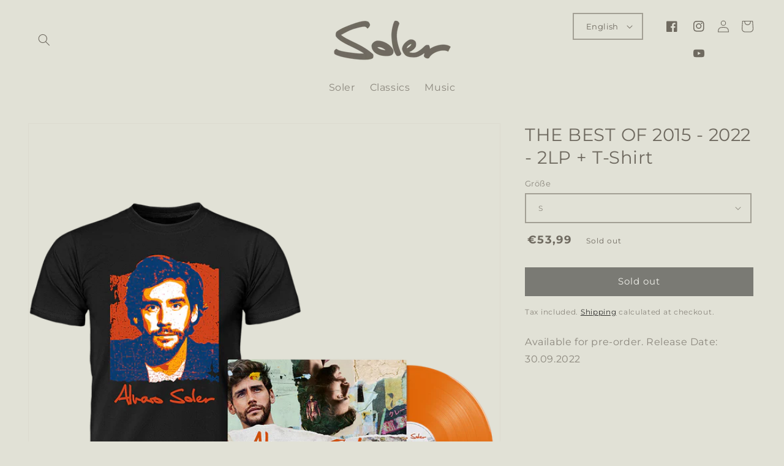

--- FILE ---
content_type: text/css
request_url: https://www.alvaro-soler-shop.com/cdn/shop/t/3/assets/od-main.css?v=69565705023430084281668772172
body_size: -241
content:
.payment-list{display:flex;align-items:center;justify-content:space-between;margin-top:10px}.payment-list div svg{width:95%}#second-cart{display:none}@media screen and (max-width: 749px){#second-cart{display:flex;justify-content:center;position:fixed;bottom:0;width:100%;left:0;z-index:9999;background:#fff;padding:10px 10px 20px;border-top:1px solid #e2e2e2}#second-cart.show{display:block}#second-cart.hide{display:none}}.column-icons svg{width:30px;height:30px}.product__media-toggle,.product__modal-opener .product__media-icon{display:none!important}.list-social.footer__list-social{display:flex}@media screen and (min-width: 990px){.list-social.footer__list-social{display:none}}.list-social.header__list-social{display:none}@media screen and (min-width: 990px){.list-social.header__list-social{display:flex}}.price__regular{background-color:transparent!important;color:#6f6a60!important}.banner--small:not(.banner--adapt){min-height:70rem!important}.header-language{margin:0!important;margin-right:1rem!important;padding:0!important}.header-language .disclosure__list-wrapper{bottom:unset;margin-left:0!important}.header-language button{margin-top:0!important}.card__badge.top.left .badge.badge--bottom-left.color-accent-2{background-color:#7a1111;width:auto;border-radius:100%;font-size:1.5rem;transform:rotate(15deg);padding:1.5rem;position:absolute;left:0}
/*# sourceMappingURL=/cdn/shop/t/3/assets/od-main.css.map?v=69565705023430084281668772172 */
